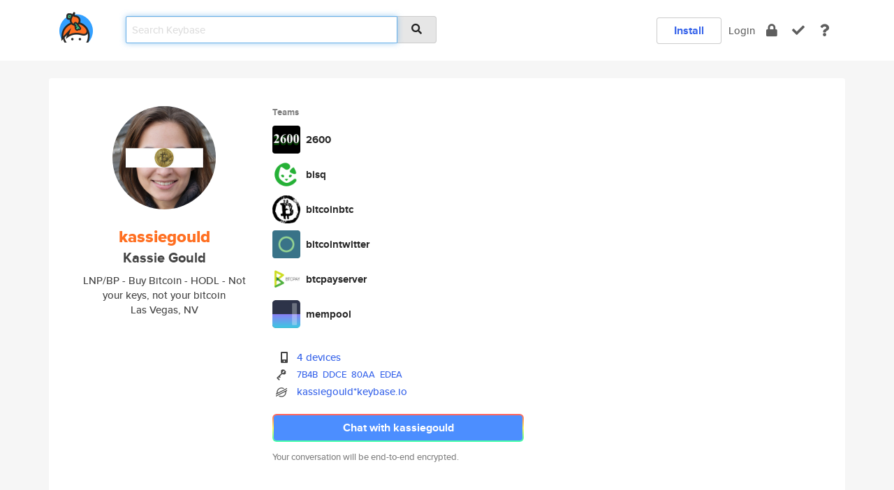

--- FILE ---
content_type: text/html; charset=utf-8
request_url: https://keybase.io/kassiegould
body_size: 7533
content:
<!DOCTYPE html>
<html id="">

  <!--~~~~~~~~~~~~~~~~~~~~~~~~~~~~~~~~~~~~~~~~~~~~~~~~~~~~~~~~~~~~~~~~~~~~~~~~

                              K E Y   B A S E

                            crypto for everyone

                        because no one we know ever
                      seems to have a public key. :-(

     No Google Analytics or other 3rd party hosted script tags on Keybase.

     And this has the added bonus that we'll never be able to serve ad code.

                                    \o/  \o/
                                  keybase team

  ~~~~~~~~~~~~~~~~~~~~~~~~~~~~~~~~~~~~~~~~~~~~~~~~~~~~~~~~~~~~~~~~~~~~~~~~~-->

  <head>
    <title>kassiegould (Kassie Gould) | Keybase</title>
    <meta       name="viewport"    content="width=device-width, initial-scale=1.0, maximum-scale=1.0, user-scalable=no">
    <link       href="/_/brew/_/52e9d104/sitewide-css.css"      rel="stylesheet">
    
    <script type="text/javascript" nonce="3f23bad1-d0b7-4396-a9e6-fe9e7df015e7" src="/_/brew/_/906baaf9/sitewide-js.js"></script>

    <meta    charset="UTF-8" />
    

<meta name="Description" content="kassiegould (Kassie Gould) is now on Keybase, an open source app for encryption and cryptography."><meta property="og:description" content="kassiegould (Kassie Gould) is now on Keybase, an open source app for encryption and cryptography."><meta name="twitter:image" content="https://s3.amazonaws.com/keybase_processed_uploads/4aee0714fe32c63fff9976670b300f05_360_360.jpg"><meta name="twitter:title" content="kassiegould (Kassie Gould) on Keybase"><meta name="twitter:description" content="kassiegould (Kassie Gould) is now on Keybase, an open source app for encryption and cryptography."><meta property="og:image"  content="https://s3.amazonaws.com/keybase_processed_uploads/4aee0714fe32c63fff9976670b300f05_360_360.jpg"><meta property="og:image:width" content="360"><meta property="og:image:height" content="360">

    <script type="text/javascript" nonce="3f23bad1-d0b7-4396-a9e6-fe9e7df015e7">
    window.csrf_token="lgHZIDAxNDU1NWFmNmUzYjExZjZkZDVhY2MxNTEwODJlYzA4zmluuLTOAxcEAMDEIGELKXl577ZGHgW+cfaRnWWaSW6s62WnorRPlfu2rn22";
    </script>
  </head>

  
  <body id="">
  <div class="run-mode run-mode-prod">
    <div class="grid-monitor"> 
      <input id="url_base" type="hidden" value="https://keybase.io/"/>

        <div id="navbar-top">
          <div class="navbar navbar-fixed-top navbar-default" role="navigation" data-active-tab="">

            <div class="container navbar-container">
              <div class="row">

                <div class="col-xs-2 col-sm-1">
                  <div class="navbar-header">
                    <div class="navbar-brand">
                      <a href="/" aria-label="home">
                        <img src="/images/icons/icon-keybase-logo-48.png" srcset="/images/icons/icon-keybase-logo-48@2x.png 2x" width="48" height="48" />
                      </a>
                    </div>
                    <div class="staging-notice">Keybase Staging Server</div>
                  </div>
                </div>

                <div class="col-xs-10 col-sm-5">
                  <div class="nav-search-wrapper">
                    <div class="input-group form-group">
                      <input type="text" class="form-control auto-focus nav-search-input  " data-focus-priority="0" placeholder="Search Keybase"
                      autocapitalize="off" autocorrect="off" autocomplete="off" spellcheck="false">
                      <span class="input-group-addon"><i class="fas fa-search"></i></span>
                    </div>
                  </div>
                </div>

                <div class="col-xs-12 col-sm-6">    

      <table class="nav navbar-right navbar-buttons pull-right">
        <tr>
        
            <td>
              
              <a href="/download" class="btn btn-secondary">Install</a>
            </td>
            <td><a onclick="return false;" href="#_" class="navbar-link link-login ">Login</a></td>
            <td class="nav-btn "><div class="auto-tooltip" title="Encrypt"><a href="/encrypt" aria-label="encrypt"><i class="fas fa-lock"></i></a></div></td>
            <td class="nav-btn " ><div class="auto-tooltip" title="Verify"><a href="/verify" aria-label="verify"><i class="fas fa-check"></i></a></div></td>
            <td class="hidden-xs nav-btn "   ><div class="auto-tooltip" title="Docs"><a href="http://book.keybase.io" aria-label="docs"><i class="fas fa-question"></i></a></div></td>
          
        </tr>
      </table>
</div>

              </div>
            </div>
          </div>
        </div>



      
    

<div id="autoreset-event-error" class="container alert alert-warning" style="text-align:center; display:none;">
  <span id="autoreset-event-error-msg">  </span>
  <button type="button" class="close"><span id="autoreset-event-error-close">×</span></button>
</div>
<div id="autoreset-event-success" class="container alert alert-success" style="text-align:center; display:none;">
  <span id="autoreset-event-success-msg">  </span>
  <button type="button" class="close"><span id="autoreset-event-success-close">×</span></button>
</div>




      
      <div class="modal modal-primary" id="shared-modal" data-backdrop="static">
      </div>

      
      <div class="content">
        

<input type="hidden" id="is-self-view" value="0">
<div id="page-user">


    <div class="user-header">
    <div class="container">
      <div class="row header-row kb-main-card">
        <div class="col-sm-4 col-lg-3 col-profile-heading">
          
<div class="profile-heading" data-username="kassiegould" data-uid="a3dae6087d5dad127265d7d5143fbc19">

  <div class="picture user-profile-picture">
    
        <img src="https://s3.amazonaws.com/keybase_processed_uploads/4aee0714fe32c63fff9976670b300f05_360_360.jpg" class="img-circle" width="148" height="148">
      
  </div>


  <div class="full-name ">
    <div class="username ">kassiegould</div>
    
        Kassie Gould
      
  </div>
  

  
      <div class="bio">
        
            LNP/BP - Buy Bitcoin - HODL - Not your keys, not your bitcoin
          
      </div>
    
      <div class="location">
        
            Las Vegas, NV
          
      </div>
    

</div>

        </div>
        <div class="col-sm-8 col-lg-9 col-identity-heading">
          
<div class="identity-heading">

  <div class="visible-xs">
    
<div class="track-action-wrapper">
  

  <span class="btn-gradient"><a href="#_" onclick="return false;" class="btn btn-primary   app-redirector app-redirector-primary" data-app-target="chat/kassiegould"><span class="hidden-xs">Chat with kassiegould</span><span class="visible-xs">Start a chat</span></a></span><br/>
  <span class="small">Your conversation will be end-to-end encrypted.</span>

  

</div>

  </div>

  <div class="row">
    <div class="col-sm-7">
        
    
          <div class="showcased-teams-table-wrapper">
            <div class="showcased-heading small">
              Teams
            </div>
            <table class="showcased-teams-table">
        
            <tr class="showcased-item">
              <td class="showcased-img">
                <img src="https://s3.amazonaws.com/keybase_processed_uploads/88b5f114c78eef23b9935494d88a3a05_200_200.png" width="40" height="40" style="border-radius:4px;">
              </td>
              <td class="showcased-name">
                <a href="/team/2600">2600</a>
              </td>
            </tr>
          
            <tr class="showcased-item">
              <td class="showcased-img">
                <img src="https://s3.amazonaws.com/keybase_processed_uploads/a12afafb7e05f13543c57c621d515905_200_200.png" width="40" height="40" style="border-radius:4px;">
              </td>
              <td class="showcased-name">
                <a href="/team/bisq">bisq</a>
              </td>
            </tr>
          
            <tr class="showcased-item">
              <td class="showcased-img">
                <img src="https://s3.amazonaws.com/keybase_processed_uploads/3c06f9cab78a83e24c6ff6bb736da105_200_200.png" width="40" height="40" style="border-radius:4px;">
              </td>
              <td class="showcased-name">
                <a href="/team/bitcoinbtc">bitcoinbtc</a>
              </td>
            </tr>
          
            <tr class="showcased-item">
              <td class="showcased-img">
                <img src="https://s3.amazonaws.com/keybase_processed_uploads/4ed5aeaa598a918ee02b8e1c8f1695d4e8dce98ea7d61659c49b5e3bd6f57237" width="40" height="40" style="border-radius:4px;">
              </td>
              <td class="showcased-name">
                <a href="/team/bitcointwitter">bitcointwitter</a>
              </td>
            </tr>
          
            <tr class="showcased-item">
              <td class="showcased-img">
                <img src="https://s3.amazonaws.com/keybase_processed_uploads/01a9039c6f3e7833f9016c0a9cfd4305_200_200.png" width="40" height="40" style="border-radius:4px;">
              </td>
              <td class="showcased-name">
                <a href="/team/btcpayserver">btcpayserver</a>
              </td>
            </tr>
          
            <tr class="showcased-item">
              <td class="showcased-img">
                <img src="https://s3.amazonaws.com/keybase_processed_uploads/f7b87d9f8e8eff6ccf4081f43440a105_200_200.png" width="40" height="40" style="border-radius:4px;">
              </td>
              <td class="showcased-name">
                <a href="/team/mempool">mempool</a>
              </td>
            </tr>
          
            </table>
          </div>
        

        

  <div class="identity-table">
    
        <div class="it-item">
          <i class="icon-kb-iconfont-identity-devices"></i>
          <a href="/kassiegould/devices">4 devices</a>
        </div>
      


<!-- <li></li> -->

<div class="it-item">
  <img class="it-icon" width="16px" height="16px"
     srcset="/images/paramproofs/services/pgp/logo_black_16.png 16w, /images/paramproofs/services/pgp/logo_black_16@2x.png 32w" />

  
  <span class="proof-tags">
    <a href="#show-public"
   onclick="return false;"
   class="link-show-public"
   data-kid="0101cf62ee3c7f5b07316d4e9e93a1f95dbb8bbb835d676130d0b88fe0f884d78feb0a"
><span class="pgp-fingerprint"><span class="even">7B4B</span><span class="odd">DDCE</span><span class="even">80AA</span><span class="odd">EDEA</span></span></a>

    
  </span>
</div>

          <div class="it-item">
            <img class="it-icon" width="16px" height="16px"
     srcset="/images/paramproofs/services/stellar/logo_black_16.png 16w, /images/paramproofs/services/stellar/logo_black_16@2x.png 32w" />

            <a href="#_" onclick="return false;" class="view-stellar-address"
              data-username="kassiegould">kassiegould*keybase.io</a>
          </div>
        
    <div class="clearfix"></div>
  </div>

        
<div class="identity-table">
  

  <div class="clearfix"></div>
</div>

    </div>
    <div class="col-sm-5 col-dropdown">
        

    </div>
  </div>

  

  <div class="hidden-xs">
    
<div class="track-action-wrapper">
  

  <span class="btn-gradient"><a href="#_" onclick="return false;" class="btn btn-primary btn-md app-redirector app-redirector-primary" data-app-target="chat/kassiegould"><span class="hidden-xs">Chat with kassiegould</span><span class="visible-xs">Start a chat</span></a></span><br/>
  <span class="small">Your conversation will be end-to-end encrypted.</span>

  

</div>

  </div>

</div>

        </div>
      </div>
    </div>
  </div>

  <div class="user-body">

    <div class="container">
      <div class="row">
        <div class="col-md-6 col-tracking-table">

          

          

<div class="tracking" id="profile-tracking-section">
  
    <div class="row">
      <div class="col-xs-12 kb-main-card">

          <div class="row">
            <div class="col-xs-6 tracking-col">
              <h4>Following <span class="num">(107)</span></h4>
              <table class="follower-table">
                
      <tr data-uid="76683b92c5e414c74dc511352563b219" class="follower-row">
        <td>
          
              <a href="/agquarx"><img class="img img-circle" src="https://s3.amazonaws.com/keybase_processed_uploads/5a9cecf631bf097468590213ce822e05_200_200.jpg" width="50" height="50"></a>
            
        </td>
        <td class="td-follower-info">
          <a href="/agquarx" class="username ">agquarx</a><br/>
          <span class="small">Miranda McKennitt</span>
        </td>
      </tr>
    
      <tr data-uid="1885736296db2bb494a246440e91aa19" class="follower-row">
        <td>
          
              <a href="/barrysang"><img class="img img-circle" src="https://s3.amazonaws.com/keybase_processed_uploads/4511eb803e5cff313a634847eb559a05_200_200.jpg" width="50" height="50"></a>
            
        </td>
        <td class="td-follower-info">
          <a href="/barrysang" class="username ">barrysang</a><br/>
          <span class="small">Barry Sang</span>
        </td>
      </tr>
    
      <tr data-uid="b278a7867cb837bbda22c9c4ebd16d19" class="follower-row">
        <td>
          
              <a href="/mawueli"><img class="img img-circle" src="https://s3.amazonaws.com/keybase_processed_uploads/8e77cd3e4d50e1f35416901b58051105_200_200.jpg" width="50" height="50"></a>
            
        </td>
        <td class="td-follower-info">
          <a href="/mawueli" class="username ">mawueli</a><br/>
          <span class="small">Mawu Eli</span>
        </td>
      </tr>
    
      <tr data-uid="133113deae225668835562c4411c4619" class="follower-row">
        <td>
          
              <a href="/v0ld"><img class="img img-circle" src="https://s3.amazonaws.com/keybase_processed_uploads/4fc3e6cec67231927c191d399dd2a305_200_200.jpg" width="50" height="50"></a>
            
        </td>
        <td class="td-follower-info">
          <a href="/v0ld" class="username ">v0ld</a><br/>
          <span class="small">Kieran</span>
        </td>
      </tr>
    
      <tr data-uid="9360134ea20e69c0423ef751623d0319" class="follower-row">
        <td>
          
              <a href="/christaylor17"><img class="img img-circle" src="https://s3.amazonaws.com/keybase_processed_uploads/846bdd8599f16d2366a91cbc28943a05_200_200.jpg" width="50" height="50"></a>
            
        </td>
        <td class="td-follower-info">
          <a href="/christaylor17" class="username ">christaylor17</a><br/>
          <span class="small">Chris Taylor</span>
        </td>
      </tr>
    
      <tr data-uid="afa5d072f5211f2a7c8ef91fd4d01a00" class="follower-row">
        <td>
          
              <a href="/lgv"><img class="img img-circle" src="https://s3.amazonaws.com/keybase_processed_uploads/b7f1c8320512a34e183a3c3be643c205_200_200.jpg" width="50" height="50"></a>
            
        </td>
        <td class="td-follower-info">
          <a href="/lgv" class="username ">lgv</a><br/>
          <span class="small">Leon-Gerard Vandenberg</span>
        </td>
      </tr>
    
      <tr data-uid="1f20ce66344568e71e74ddf675cd3919" class="follower-row">
        <td>
          
              <a href="/markybark"><img class="img img-circle" src="https://s3.amazonaws.com/keybase_processed_uploads/26a9e9dad3cf6716ed7600ff722a5d05_200_200.jpg" width="50" height="50"></a>
            
        </td>
        <td class="td-follower-info">
          <a href="/markybark" class="username ">markybark</a><br/>
          <span class="small">Mark Pfohl</span>
        </td>
      </tr>
    
      <tr data-uid="42ad673ad3d5e9492800a880c89b0319" class="follower-row">
        <td>
          
              <a href="/stanleystark75"><img class="img img-circle" src="https://s3.amazonaws.com/keybase_processed_uploads/3850fe79eb5a7e9f55adb8bb4cce2705_200_200.jpg" width="50" height="50"></a>
            
        </td>
        <td class="td-follower-info">
          <a href="/stanleystark75" class="username ">stanleystark75</a><br/>
          <span class="small">Stanley S.</span>
        </td>
      </tr>
    
      <tr data-uid="a9fb1ec4ba8bdcca9b3452a8ea1a6219" class="follower-row">
        <td>
          
              <a href="/lightningplus"><img class="img img-circle" src="https://s3.amazonaws.com/keybase_processed_uploads/7135f53d5d9013a04a2e7fb2579a0005_200_200.jpg" width="50" height="50"></a>
            
        </td>
        <td class="td-follower-info">
          <a href="/lightningplus" class="username ">lightningplus</a><br/>
          <span class="small">Jay Williams</span>
        </td>
      </tr>
    
      <tr data-uid="4e7fd341b5813a112c19f88a866bf219" class="follower-row">
        <td>
          
              <a href="/janey"><img class="img img-circle" src="https://s3.amazonaws.com/keybase_processed_uploads/c9b838dac9f0ddb4372bb287bf234905_200_200.jpg" width="50" height="50"></a>
            
        </td>
        <td class="td-follower-info">
          <a href="/janey" class="username ">janey</a><br/>
          <span class="small">janey</span>
        </td>
      </tr>
    
    <tr>
      <td colspan="2">
        <button class="btn btn-block btn-default btn-load-more-followers"
          data-uid="a3dae6087d5dad127265d7d5143fbc19"
          data-last_uid="4e7fd341b5813a112c19f88a866bf219"
          data-reverse="1">Load 97 more
        </button>
    </td></tr>
  

              </table>
            </div>
            <div class="col-xs-6 trackers-col">
              <h4>Followers <span class="num">(56)</span></h4>
              <table class="follower-table">
                
      <tr data-uid="2ffbbffb7a926038ac9c024ba70bc119" class="follower-row">
        <td>
          
              <a href="/davipinheiro"><img class="img img-circle" src="https://s3.amazonaws.com/keybase_processed_uploads/3c8ceb9f8c453d25586d24ab4ac56505_200_200.jpg" width="50" height="50"></a>
            
        </td>
        <td class="td-follower-info">
          <a href="/davipinheiro" class="username ">davipinheiro</a><br/>
          <span class="small">Davi Pinheiro</span>
        </td>
      </tr>
    
      <tr data-uid="ad7c4c51da0537323691552979f5c819" class="follower-row">
        <td>
          
              <a href="/callmebabyhml"><img class="img img-circle" src="https://s3.amazonaws.com/keybase_processed_uploads/c4b4f57a40bcedec71ca3876b510ba05_200_200.jpg" width="50" height="50"></a>
            
        </td>
        <td class="td-follower-info">
          <a href="/callmebabyhml" class="username ">callmebabyhml</a><br/>
          <span class="small">Jack Oliver Houston</span>
        </td>
      </tr>
    
      <tr data-uid="7097effd554b0f3d7907716b7c4a0619" class="follower-row">
        <td>
          
              <a href="/digiibitcoin"><img class="img img-circle" src="https://s3.amazonaws.com/keybase_processed_uploads/f61f597877582e583bf61566737bfa05_200_200.jpg" width="50" height="50"></a>
            
        </td>
        <td class="td-follower-info">
          <a href="/digiibitcoin" class="username ">digiibitcoin</a><br/>
          <span class="small">Antônio Neto</span>
        </td>
      </tr>
    
      <tr data-uid="d39dcc82cb9b856cfdbae06a528afe19" class="follower-row">
        <td>
          
              <a href="/fsoarez"><img class="img img-circle" src="https://s3.amazonaws.com/keybase_processed_uploads/4b2735de10c9272f2562854a9bd2a905_200_200.jpg" width="50" height="50"></a>
            
        </td>
        <td class="td-follower-info">
          <a href="/fsoarez" class="username ">fsoarez</a><br/>
          <span class="small">Felipe Soares</span>
        </td>
      </tr>
    
      <tr data-uid="85ba4239bcc0f12261dc202b3f68ac19" class="follower-row">
        <td>
          
              <a href="/davidp0418"><img class="img img-circle" src="https://s3.amazonaws.com/keybase_processed_uploads/42ce022c303e8fe4ba0405f0e9794b05_200_200.jpeg" width="50" height="50"></a>
            
        </td>
        <td class="td-follower-info">
          <a href="/davidp0418" class="username ">davidp0418</a><br/>
          <span class="small">David Pearson</span>
        </td>
      </tr>
    
      <tr data-uid="a2dd09c26c4367a4e31d770d24b0d019" class="follower-row">
        <td>
          
              <a href="/walterfunds"><img class="img img-circle" src="https://s3.amazonaws.com/keybase_processed_uploads/20172b298a2c322fc0e0bc148116af05_200_200.jpg" width="50" height="50"></a>
            
        </td>
        <td class="td-follower-info">
          <a href="/walterfunds" class="username ">walterfunds</a><br/>
          <span class="small">Anthony Christopher</span>
        </td>
      </tr>
    
      <tr data-uid="e36d0d2dd16240e7bfc5d009a1303419" class="follower-row">
        <td>
          
              <a href="/cybermaniacool"><img class="img img-circle" src="https://s3.amazonaws.com/keybase_processed_uploads/39267e00a5b8266aa78c303f78501305_200_200.jpg" width="50" height="50"></a>
            
        </td>
        <td class="td-follower-info">
          <a href="/cybermaniacool" class="username ">cybermaniacool</a><br/>
          <span class="small">Decommerce</span>
        </td>
      </tr>
    
      <tr data-uid="a15e2cf3202ef51403337deb94c80219" class="follower-row">
        <td>
          
              <a href="/droyd"><img class="img img-circle" src="/images/no-photo/placeholder-avatar-180-x-180.png" width="50" height="50"></a>
            
        </td>
        <td class="td-follower-info">
          <a href="/droyd" class="username ">droyd</a><br/>
          <span class="small">droyd</span>
        </td>
      </tr>
    
      <tr data-uid="a28ea8bae1748c3d00f08eedbe682219" class="follower-row">
        <td>
          
              <a href="/9z0b3t1c"><img class="img img-circle" src="https://s3.amazonaws.com/keybase_processed_uploads/d0621aa79a1049f7fea38150cf852205_200_200.jpg" width="50" height="50"></a>
            
        </td>
        <td class="td-follower-info">
          <a href="/9z0b3t1c" class="username ">9z0b3t1c</a><br/>
          <span class="small">9z0b3t1c</span>
        </td>
      </tr>
    
    <tr>
      <td colspan="2">
        <button class="btn btn-block btn-default btn-load-more-followers"
          data-uid="a3dae6087d5dad127265d7d5143fbc19"
          data-last_uid="a28ea8bae1748c3d00f08eedbe682219"
          data-reverse="0">Load 47 more
        </button>
    </td></tr>
  

              </table>
            </div>
          </div>
        </div>
      </div>

    

  
      <div class="row row-other-people">
        <div class="col-xs-12 kb-main-card">
          <div class="row">
            <div class="col-xs-12">
              <h4>Browse others <span class="num">(12)</span></h4>
            </div>
            
                <div class="col-xs-6 trackers-col">
                  <table class="follower-table">
                    
      <tr data-uid="5f435621ee9ceb34ae83b64fbf0edf19" class="follower-row">
        <td>
          
              <a href="/peterjanes"><img class="img img-circle" src="https://s3.amazonaws.com/keybase_processed_uploads/b5867eeb71a018432cc57463ec607605_200_200_square_200.jpeg" width="50" height="50"></a>
            
        </td>
        <td class="td-follower-info">
          <a href="/peterjanes" class="username ">peterjanes</a><br/>
          <span class="small">Peter Janes</span>
        </td>
      </tr>
    

                  </table>
                </div>
              
                <div class="col-xs-6 trackers-col">
                  <table class="follower-table">
                    
      <tr data-uid="5f904c832bc99f55704a11dd7e1a4800" class="follower-row">
        <td>
          
              <a href="/hakshak"><img class="img img-circle" src="https://s3.amazonaws.com/keybase_processed_uploads/55d43068cb7c524fff0d53cf79f4b705_200_200.jpeg" width="50" height="50"></a>
            
        </td>
        <td class="td-follower-info">
          <a href="/hakshak" class="username ">hakshak</a><br/>
          <span class="small">Nicholas Herring</span>
        </td>
      </tr>
    

                  </table>
                </div>
              
                <div class="col-xs-6 trackers-col">
                  <table class="follower-table">
                    
      <tr data-uid="5f80d11f0cb9a0ca3537f21f90318b19" class="follower-row">
        <td>
          
              <a href="/cybernaut"><img class="img img-circle" src="https://s3.amazonaws.com/keybase_processed_uploads/4ca0384f27c1437c12cdc59b55599905_200_200.jpg" width="50" height="50"></a>
            
        </td>
        <td class="td-follower-info">
          <a href="/cybernaut" class="username ">cybernaut</a><br/>
          <span class="small">Jelena Jovanovic</span>
        </td>
      </tr>
    

                  </table>
                </div>
              
                <div class="col-xs-6 trackers-col">
                  <table class="follower-table">
                    
      <tr data-uid="5f57eb66abd20c70bf862157cc77ea19" class="follower-row">
        <td>
          
              <a href="/jeremywei"><img class="img img-circle" src="/images/no-photo/placeholder-avatar-180-x-180.png" width="50" height="50"></a>
            
        </td>
        <td class="td-follower-info">
          <a href="/jeremywei" class="username ">jeremywei</a><br/>
          <span class="small"></span>
        </td>
      </tr>
    

                  </table>
                </div>
              
                <div class="col-xs-6 trackers-col">
                  <table class="follower-table">
                    
      <tr data-uid="5f37a4e1d5c92d5fd0f59648d08d4a19" class="follower-row">
        <td>
          
              <a href="/momchilov"><img class="img img-circle" src="https://s3.amazonaws.com/keybase_processed_uploads/88f4558c5c33cec8e2fe04465b2b0f05_200_200.jpg" width="50" height="50"></a>
            
        </td>
        <td class="td-follower-info">
          <a href="/momchilov" class="username ">momchilov</a><br/>
          <span class="small">Kiril Momchilov</span>
        </td>
      </tr>
    

                  </table>
                </div>
              
                <div class="col-xs-6 trackers-col">
                  <table class="follower-table">
                    
      <tr data-uid="5f7e7a632a29ef44370e020b0b173519" class="follower-row">
        <td>
          
              <a href="/marisaatx1"><img class="img img-circle" src="https://s3.amazonaws.com/keybase_processed_uploads/60aadcd6c069f4c229b3a7fcf67a3705_200_200.jpg" width="50" height="50"></a>
            
        </td>
        <td class="td-follower-info">
          <a href="/marisaatx1" class="username ">marisaatx1</a><br/>
          <span class="small"></span>
        </td>
      </tr>
    

                  </table>
                </div>
              
                <div class="col-xs-6 trackers-col">
                  <table class="follower-table">
                    
      <tr data-uid="5ff7c3e87f1aef3410d3cb6bcc14f019" class="follower-row">
        <td>
          
              <a href="/jmp"><img class="img img-circle" src="https://s3.amazonaws.com/keybase_processed_uploads/164ae23f1dcfa4f612181ed9077e3305_200_200.jpeg" width="50" height="50"></a>
            
        </td>
        <td class="td-follower-info">
          <a href="/jmp" class="username ">jmp</a><br/>
          <span class="small">Kayla Thompson</span>
        </td>
      </tr>
    

                  </table>
                </div>
              
                <div class="col-xs-6 trackers-col">
                  <table class="follower-table">
                    
      <tr data-uid="5f4a30127f3396ebf7ff8f0944236819" class="follower-row">
        <td>
          
              <a href="/longo"><img class="img img-circle" src="/images/no-photo/placeholder-avatar-180-x-180.png" width="50" height="50"></a>
            
        </td>
        <td class="td-follower-info">
          <a href="/longo" class="username ">longo</a><br/>
          <span class="small"></span>
        </td>
      </tr>
    

                  </table>
                </div>
              
                <div class="col-xs-6 trackers-col">
                  <table class="follower-table">
                    
      <tr data-uid="5f6a3baad9a7f885a15f7112eca43d19" class="follower-row">
        <td>
          
              <a href="/nancykim"><img class="img img-circle" src="/images/no-photo/placeholder-avatar-180-x-180.png" width="50" height="50"></a>
            
        </td>
        <td class="td-follower-info">
          <a href="/nancykim" class="username ">nancykim</a><br/>
          <span class="small"></span>
        </td>
      </tr>
    

                  </table>
                </div>
              
                <div class="col-xs-6 trackers-col">
                  <table class="follower-table">
                    
      <tr data-uid="5fbb4eea4f66b55720adc3394e20c519" class="follower-row">
        <td>
          
              <a href="/cherybb"><img class="img img-circle" src="https://s3.amazonaws.com/keybase_processed_uploads/d80d99d4d0da7fb3051c4bb5bd35c505_200_200.jpg" width="50" height="50"></a>
            
        </td>
        <td class="td-follower-info">
          <a href="/cherybb" class="username ">cherybb</a><br/>
          <span class="small">gfjs</span>
        </td>
      </tr>
    

                  </table>
                </div>
              
                <div class="col-xs-6 trackers-col">
                  <table class="follower-table">
                    
      <tr data-uid="5ff41e484437be497c79a960dbaa7a19" class="follower-row">
        <td>
          
              <a href="/samscalise"><img class="img img-circle" src="/images/no-photo/placeholder-avatar-180-x-180.png" width="50" height="50"></a>
            
        </td>
        <td class="td-follower-info">
          <a href="/samscalise" class="username ">samscalise</a><br/>
          <span class="small">Sam Scalise</span>
        </td>
      </tr>
    

                  </table>
                </div>
              
                <div class="col-xs-6 trackers-col">
                  <table class="follower-table">
                    
      <tr data-uid="5ff15d685b2035c66c7c8729f7d2b919" class="follower-row">
        <td>
          
              <a href="/patsy38"><img class="img img-circle" src="https://s3.amazonaws.com/keybase_processed_uploads/aa79097681d7b576a9bcfbc01c6add05_200_200.jpg" width="50" height="50"></a>
            
        </td>
        <td class="td-follower-info">
          <a href="/patsy38" class="username ">patsy38</a><br/>
          <span class="small">Karlee Abbott</span>
        </td>
      </tr>
    

                  </table>
                </div>
              
          </div>
        </div>
      </div>
    
</div>


        </div>
        <div class="col-md-6 col-stuff kb-sub-card">
          

<div class="command-line-examples hidden-xs">
  
      <h4>What the heck is Keybase?</h4>
    
  <img id="screenshot1" class="img img-responsive" src="/images/screenshots/keybase-nav-v2.png" width="1550" height="1103">
  <p style="text-align:center;margin-top:30px;"></p>

    <center style="margin-bottom:30px;">
      
    <div class="install-badge">
      <a
        href="#_"
        data-use-direct="true"
        data-target="https://prerelease.keybase.io/Keybase.dmg"
        data-platform="macOS"
        data-context="user-stuff-col"
        class="install-link"
      >
        <img
          srcset="/images/badges/install-badge-macos-168-56.png, /images/badges/install-badge-macos-168-56@2x.png 2x, /images/badges/install-badge-macos-168-56@3x.png 3x"
          src="/images/badges/install-badge-macos-168-56@3x.png"
          width="168"
          height="56"
        >
      </a>

      
    </div>
  

    </center>

  
      <h3 id="keybase-is-an-open-source-app">Keybase is an open source app</h3>
<p>Keybase comes with everything you need to manage your identity,
create secure chats, and share files privately. It&#39;s free.</p>
<p>It&#39;s fun too.</p>
<p>Over 100,000 people have joined Keybase so far to prove their identities, and it&#39;s growing rapidly.</p>

    



</div>

        </div>
      </div>
    </div>
  </div>

</div>

      </div>

      <div class="footer">
  
      <div class="container hidden-xs">
        <div class="row">
          <div class="col-xs-12 col-sm-6 col-md-5 col-lg-4">
            <img src="/images/walkthrough/footprints_transp.png"  class="img-responsive" width="1000" height="272">
          </div>
        </div>
      </div>
    

<div class="container text-center hidden-xs">
  <div>

    <small>
      Keybase, 2026
    | Available within Tor at <strong>http://keybase5wmilwokqirssclfnsqrjdsi7jdir5wy7y7iu3tanwmtp6oid.onion</strong><br/><br/>

    </small>

      <a href="/download">install Keybase</a>
      | <a href="/blog">read our blog</a>
      | <a href="/docs">documentation</a>
      | <a href="/docs/bug_reporting">bug reporting</a>
      | <a href="/docs/secadv">security advisories</a>
      <br><a href="/docs/terms">terms</a>
      &amp; <a href="/docs/privacypolicy">privacy</a>
      &amp; <a href="/docs/california-ccpa">california ccpa</a>
      &amp; <a href="/docs/acceptable-use-policy">acceptable use</a><br>
        <a href="/jobs">jobs @ keybase</a>
    </div>
  </div>
</div>
<div class="container text-center visible-xs" id="mobile-footer" style="padding:20px 0">

  

  <div style="margin-bottom:20px">
    <a href="https://github.com/keybase/client/issues" rel="noopener noreferrer">Please send us feedback &amp; bug reports</a>.
  </div>
  Keybase, 2026
    | <a href="/blog">read our blog</a>
    <br><a href="/docs/terms">terms</a>
    &amp; <a href="/docs/privacypolicy">privacy</a>
    &amp; <a href="/docs/secadv">security advisories</a>
    &amp; <a href="/docs/california-ccpa">california ccpa</a>
    &amp; <a href="/docs/acceptable-use-policy">acceptable use</a>
  </div>
</div>


    </div>
  </div>
  <script type="text/javascript" nonce="3f23bad1-d0b7-4396-a9e6-fe9e7df015e7">
    window.session = new Session()
    window.run_mode = "prod";
  </script>
  </body>
</html>
